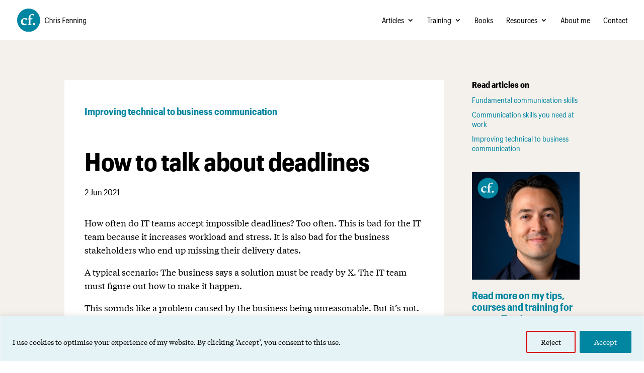

--- FILE ---
content_type: text/css; charset=utf-8
request_url: https://chrisfenning.com/webfonts/font-styles.css
body_size: 80
content:
/*
- - - > |  @font-face  | < - - - 
*/

/* Graphik Compact Bold */
	@font-face {
  	font-family: 'Graphik Compact Web';
  	src: url('GraphikCompact-Bold-Web.woff2') format('woff2'),
       	url('GraphikCompact-Bold-Web.woff') format('woff');
  	font-weight: 700;
  	font-style: normal;
  	font-stretch: normal;
}

/* Graphik Compact Regular */
	@font-face {
  	font-family: 'Graphik Compact Web';
  	src: url('GraphikCompact-Regular-Web.woff2') format('woff2'),
       	url('GraphikCompact-Regular-Web.woff') format('woff');
  	font-weight: 400;
  	font-style: normal;
  	font-stretch: normal;
}

/* Tiempos Text Regular */
	@font-face {
  	font-family: 'Tiempos-text-regular';
  	src: url('tiempos-text-regular.woff2') format('woff2');
  	font-weight: 400;
  	font-style: normal;
  	font-stretch: normal;
}

/* Tiempos Text Regular Italic */
	@font-face {
  	font-family: 'Tiempos-text-italic';
  	src: url('tiempos-text-regular-italic.woff2') format('woff2');
  	font-weight: 400;
  	font-style: italic;
  	font-stretch: normal;
}

/* Tiempos Text Semibold */
	@font-face {
  	font-family: 'Tiempos-text-semibold';
  	src: url('tiempos-text-semibold.woff2') format('woff2');
  	font-weight: 600;
  	font-style: normal;
  	font-stretch: normal;
}



/*
- - - > |  Font classes  | < - - - 
*/

.GraphikCompact-Bold-Web {
  font-family: 'Graphik Compact Web';
  font-weight: 700;
  font-style: normal;
  font-stretch: normal;
}

.GraphikCompact-Regular-Web {
  font-family: 'Graphik Compact Web';
  font-weight: 400;
  font-style: normal;
  font-stretch: normal;
}

.tiempos-text-regular {
	font-family: 'Tiempos-text-regular';
	font-weight: 400;
	font-style: normal;
  	font-stretch: normal;
}

.tiempos-text-regular-italic {
	font-family: 'Tiempos-text-italic';
	font-weight: 400;
	font-style: italic;
  	font-stretch: normal;
}

.tiempos-text-semibold {
	font-family: 'Tiempos-text-semibold';
	font-weight: 600;
	font-style: normal;
  	font-stretch: normal;
}

/*


--- FILE ---
content_type: text/css; charset=utf-8
request_url: https://chrisfenning.com/wp-content/et-cache/1553/et-core-unified-1553.min.css?ver=1768514004
body_size: 703
content:
body{font-family:'Tiempos-text-regular';font-weight:400;font-style:normal}strong{font-family:'Tiempos-text-semibold';font-weight:600;font-style:normal}em{font-family:'Tiempos-text-italic';font-weight:400;font-style:italic;letter-spacing:-0.2px}i{font-family:'Tiempos-text-italic';font-weight:400;font-style:italic;letter-spacing:-0.3px}h1{font-family:'Graphik Compact Web';font-weight:700;font-style:normal}h2{font-family:'Graphik Compact Web';font-weight:700;font-style:normal}h3{font-family:'Graphik Compact Web';font-weight:700;font-style:normal}h4{font-family:'Graphik Compact Web';font-weight:700;font-style:normal}h5{font-family:'Graphik Compact Web';font-weight:400;font-style:normal}html .Campaign *,html .Campaign:hover *{font-family:"Graphik Compact Web",Arial,sans-serif!important}#top-menu li{font-family:'Graphik Compact Web';font-weight:400;letter-spacing:0px;font-style:normal}#top-menu-nav #top-menu a:hover,#mobile_menu_slide a:hover{color:#0086a1!important;opacity:1!important}.nav li ul{width:330px}#top-menu li li a{width:300px}#top-menu li li a{padding:0.5em!important;line-height:130%!important;background-color:#e6f3f6!important}#main-header{box-shadow:none!important}#main-header.et-fixed-header{box-shadow:none!important}.underline-link a{border-bottom:1px;border-style:solid;border-color:#0086a1;padding-bottom:1px}.underline-link a:hover{border-color:rgba(0,134,161,0.4)}.et_pb_post_content.heading-spacing h2{padding-top:1.6em;padding-bottom:0.8em}.et_pb_post_content.heading-spacing h3{padding-top:0.8em;padding-bottom:0.8em}.heading-styles h2{font-size:32px;line-height:110%;padding-top:0em;padding-bottom:0.8em}.heading-styles h3{font-size:24px;line-height:110%;padding-top:0.8em;padding-bottom:0.8em}@media (max-width:767px){.heading-styles h2{font-size:26px;line-height:110%;padding-top:0em;padding-bottom:0.8em}}@media (max-width:767px){.heading-styles h3{font-size:20px;line-height:110%;padding-top:0.8em;padding-bottom:0.8em}}#page-container table{border-collapse:collapse!important}#page-container table,#page-container th,#page-container td{border:1px solid black!important;padding:10px!important}@media all and (min-width:768px) and (max-width:980px){.four-columns .et_pb_column{width:25%!important}}.single-post .et_pb_post_content .et_pb_section .et_pb_row{width:100%!important;max-width:100%!important;padding-top:0px!important}.single-post .et_pb_post_content .et_pb_section{padding-top:0px!important;padding-bottom:0px!important}.hanging-punc{hanging-punctuation:first}.email-optin-linespace ul{margin-top:20px}.bullet-point-space ul li{margin-bottom:0.5em}.number-point-space ol li{margin-bottom:0.5em}.dp-dfg-pagination .pagination a.pagination-link{border:1px solid #e2e2e2!important}.dp-dfg-skin-default .dp-dfg-filter a:hover,.dp-dfg-skin-default .pagination a:hover,.et-l .dp-dfg-skin-default .dp-dfg-filter a:hover,.et-l .dp-dfg-skin-default .pagination a:hover{background-color:#e6f3f6!important}.dp-dfg-meta{font-family:'Graphik Compact Web'!important;font-weight:400;font-style:normal}span.author.vcard{pointer-events:none}span.published{pointer-events:none}.single-post .et_pb_title_meta_container a[rel="category tag"]{pointer-events:none}.send-button button.et_pb_contact_submit.et_pb_button{max-height:42px}.send-button input.input.et_pb_contact_captcha{height:42px}.grecaptcha-badge{visibility:hidden!important}#footer-bottom{display:none}

--- FILE ---
content_type: text/css; charset=utf-8
request_url: https://chrisfenning.com/wp-content/et-cache/1553/et-core-unified-tb-3769-tb-2943-deferred-1553.min.css?ver=1768514004
body_size: 433
content:
.et_pb_text_1_tb_body{font-size:15px;margin-top:0px!important;margin-bottom:0px!important;padding-top:0px!important;padding-bottom:0.2em!important}.et_pb_text_1_tb_body h3{font-size:17px}.et_pb_text_2_tb_body.et_pb_text a,.et_pb_posts_nav.et_pb_post_nav_0_tb_body span a,.et_pb_posts_nav.et_pb_post_nav_0_tb_body span a span{color:#0086a1!important;transition:color 300ms ease 0ms}.et_pb_text_2_tb_body.et_pb_text a:hover,.et_pb_text_3_tb_body h3:hover,.et_pb_posts_nav.et_pb_post_nav_0_tb_body span a:hover,.et_pb_posts_nav.et_pb_post_nav_0_tb_body span a span:hover{color:rgba(0,134,161,0.4)!important}.et_pb_text_2_tb_body h3{font-size:17px;line-height:115%}.et_pb_text_2_tb_body h4,.et_pb_text_2_tb_body h5{font-size:15px;line-height:130%}.et_pb_image_0_tb_body{margin-top:0px!important;margin-bottom:0px!important;padding-top:0px;padding-bottom:20px;text-align:left;margin-left:0}.et_pb_text_3_tb_body h3{font-size:20px;color:#0086a1!important;line-height:115%;transition:color 300ms ease 0ms}.et_pb_posts_nav.et_pb_post_nav_0_tb_body span.nav-previous a,.et_pb_posts_nav.et_pb_post_nav_0_tb_body span.nav-next a{padding-top:0px;padding-right:0px;padding-bottom:0px;padding-left:0px;margin-top:0px;margin-bottom:0px}.et_pb_posts_nav.et_pb_post_nav_0_tb_body{font-family:'Graphik Compact Web'!important;font-weight:400;font-style:normal}.et_pb_row_2_tb_body.et_pb_row{padding-top:0px!important;padding-bottom:0px!important;margin-top:0px!important;margin-bottom:0px!important;padding-top:0px;padding-bottom:0px}.et_pb_button_0_tb_body_wrapper .et_pb_button_0_tb_body,.et_pb_button_0_tb_body_wrapper .et_pb_button_0_tb_body:hover{padding-bottom:8px!important}body #page-container .et_pb_section .et_pb_button_0_tb_body{color:#FFFFFF!important;border-width:0px!important;font-size:17px;background-color:#0086a1}body #page-container .et_pb_section .et_pb_button_0_tb_body,body #page-container .et_pb_section .et_pb_button_0_tb_body:hover{padding-right:1em!important;padding-left:1em!important}body #page-container .et_pb_section .et_pb_button_0_tb_body:before,body #page-container .et_pb_section .et_pb_button_0_tb_body:after{display:none!important}body #page-container .et_pb_section .et_pb_button_0_tb_body:hover{background-image:initial;background-color:rgba(0,134,161,0.4)}.et_pb_button_0_tb_body{transition:background-color 300ms ease 0ms;font-family:'Graphik Compact Web'!important;font-weight:400;font-style:normal}.et_pb_button_0_tb_body,.et_pb_button_0_tb_body:after{transition:all 300ms ease 0ms}@media only screen and (max-width:980px){.et_pb_text_1_tb_body h3,.et_pb_text_2_tb_body h3{font-size:17px}.et_pb_text_2_tb_body h4{font-size:15px}.et_pb_text_2_tb_body h5{font-size:15px;line-height:130%}.et_pb_text_2_tb_body{margin-top:0px!important;margin-bottom:30px!important;padding-top:0px!important}.et_pb_image_0_tb_body{padding-top:0px;padding-bottom:20px;width:50%}.et_pb_image_0_tb_body .et_pb_image_wrap img{width:auto}.et_pb_text_3_tb_body h3{line-height:115%}.et_pb_text_3_tb_body{width:50%}.et_pb_posts_nav.et_pb_post_nav_0_tb_body span.nav-previous a,.et_pb_posts_nav.et_pb_post_nav_0_tb_body span.nav-next a{padding-right:0px;padding-bottom:0px;padding-left:0px}.et_pb_button_0_tb_body_wrapper .et_pb_button_0_tb_body,.et_pb_button_0_tb_body_wrapper .et_pb_button_0_tb_body:hover{padding-bottom:8px!important}}@media only screen and (max-width:767px){.et_pb_text_1_tb_body h3{font-size:17px}.et_pb_text_2_tb_body h3,.et_pb_text_2_tb_body h4{font-size:15px}.et_pb_text_2_tb_body h5{font-size:15px;line-height:130%}.et_pb_text_2_tb_body{margin-top:0px!important;margin-bottom:30px!important;padding-top:0px!important}.et_pb_image_0_tb_body{padding-top:0px;padding-bottom:20px;width:70%}.et_pb_image_0_tb_body .et_pb_image_wrap img{width:auto}.et_pb_text_3_tb_body h3{font-size:20px;line-height:115%}.et_pb_text_3_tb_body{width:70%}.et_pb_posts_nav.et_pb_post_nav_0_tb_body span.nav-previous a,.et_pb_posts_nav.et_pb_post_nav_0_tb_body span.nav-next a{padding-right:0px;padding-bottom:0px;padding-left:0px}.et_pb_button_0_tb_body_wrapper .et_pb_button_0_tb_body,.et_pb_button_0_tb_body_wrapper .et_pb_button_0_tb_body:hover{padding-bottom:6px!important}body #page-container .et_pb_section .et_pb_button_0_tb_body{font-size:15px!important}}

--- FILE ---
content_type: image/svg+xml
request_url: https://chrisfenning.com/wp-content/uploads/2023/07/YouTube-icon.svg
body_size: 235
content:
<?xml version="1.0" encoding="UTF-8"?>
<!-- Generator: Adobe Illustrator 27.7.0, SVG Export Plug-In . SVG Version: 6.00 Build 0)  -->
<svg xmlns="http://www.w3.org/2000/svg" xmlns:xlink="http://www.w3.org/1999/xlink" version="1.1" id="Layer_1" x="0px" y="0px" viewBox="0 0 283.5 283.5" style="enable-background:new 0 0 283.5 283.5;" xml:space="preserve">
<style type="text/css">
	.st0{fill:#0086A1;}
	.st1{fill:#FFFFFF;}
</style>
<circle class="st0" cx="141.7" cy="141.7" r="141.7"></circle>
<g>
	<path class="st1" d="M217.8,103.5c-1.8-6.8-7.2-12.2-14-14c-12.4-3.3-62-3.3-62-3.3s-49.6,0-62,3.3c-6.8,1.8-12.2,7.2-14,14   c-3.3,12.4-3.3,38.2-3.3,38.2s0,25.8,3.3,38.2c1.8,6.8,7.2,12.2,14,14c12.4,3.3,62,3.3,62,3.3s49.6,0,62-3.3   c6.8-1.8,12.2-7.2,14-14c3.3-12.4,3.3-38.2,3.3-38.2S221.1,115.9,217.8,103.5z"></path>
	<polygon class="st0" points="125.9,165.5 167.1,141.7 125.9,117.9  "></polygon>
</g>
</svg>


--- FILE ---
content_type: image/svg+xml
request_url: https://chrisfenning.com/wp-content/uploads/2023/07/Chris-Fenning-logotype-with-name.svg
body_size: 1315
content:
<?xml version="1.0" encoding="UTF-8"?>
<!-- Generator: Adobe Illustrator 27.7.0, SVG Export Plug-In . SVG Version: 6.00 Build 0)  -->
<svg xmlns="http://www.w3.org/2000/svg" xmlns:xlink="http://www.w3.org/1999/xlink" version="1.1" id="Artwork" x="0px" y="0px" viewBox="0 0 850.4 283.5" style="enable-background:new 0 0 850.4 283.5;" xml:space="preserve">
<style type="text/css">
	.st0{fill:none;}
	.st1{fill:#0086A1;}
	.st2{fill:#FFFFFF;}
</style>
<rect class="st0" width="850.4" height="283.5"></rect>
<circle class="st1" cx="141.7" cy="141.7" r="141.7"></circle>
<g>
	<path class="st2" d="M119,118.9v25.3h-2.1C106.3,132.7,95.7,127,88.4,127c-8.5,0-19.8,10.6-19.8,27.6c0,20,13.4,32.5,31.5,32.5   c9.3,0,17.2-2.5,21.5-4.5l1.7,2.3c-5.5,7.4-17.4,18.7-34.6,18.7c-22.1,0-41.7-15.7-41.7-41.6c0-24.7,18.1-45.7,47.8-45.7   C104.6,116.2,115.4,117.9,119,118.9z"></path>
	<path class="st2" d="M182.6,199.1v2.5h-52.7v-2.5l12.1-8.3V131h-13.8v-2.5l13.8-9.4v-4.2c0-27.2,20.8-48.9,48.5-48.9   c7.6,0,16.1,1.3,19.3,2.3l-6.6,17.4c-7.6-4.3-17.2-8.9-22.7-8.9c-6.4,0-16.6,9.6-16.6,29.3v12.7h27.8l-8.9,12.3h-18.9v59.7   L182.6,199.1z"></path>
	<path class="st2" d="M207.4,203.9c-8.1,0-14-6-14-13.8c0-8.1,6-14,14-14c7.6,0,13.8,5.9,13.8,14   C221.2,197.8,215.1,203.9,207.4,203.9z"></path>
</g>
<g>
	<path d="M342.1,150.2v-13c0-17,10.6-28.3,25.5-28.3c11.9,0,21.8,6.3,22.8,20.2h-7.9c-1.1-9.4-5.9-13.8-14.9-13.8   c-10.8,0-17.4,8.3-17.4,22v12.9c0,13.7,6.1,21.9,17.4,21.9c8.7,0,15-4.8,15.9-15.1h7.4c-1.3,15-10.7,21.5-23.4,21.5   C351.7,178.4,342.1,167.5,342.1,150.2z"></path>
	<path d="M400.9,105.2h7.6V135c2-4.2,6.5-7.7,13.3-7.7c8.7,0,14.7,5,14.7,17.2v33h-7.7v-33.4c0-7.1-2.8-10.4-9.2-10.4   c-6.1,0-11.2,4-11.2,11.2v32.7h-7.6V105.2z"></path>
	<path d="M449,128h7.6v7.9c2.7-5.2,6.4-8.2,14-8.5v7.1c-8.6,0.5-14,3-14,13.2v29.9H449V128z"></path>
	<path d="M478.7,113.9c0-2.7,2.2-5,4.9-5c2.7,0,4.9,2.3,4.9,5s-2.1,4.9-4.9,4.9S478.7,116.7,478.7,113.9z M480,128h7.6v49.5H480V128   z"></path>
	<path d="M497.6,163h7.4c0.4,5.8,3,9.1,9.6,9.1c6.2,0,8.7-2.6,8.7-7.6c0-4.9-3.2-6.8-9.9-9c-10.6-3.4-14.6-7-14.6-15.1   c0-8.6,7.5-13.1,14.9-13.1c8.2,0,15.1,3.6,15.7,13.9H522c-0.6-5.4-3.3-7.7-8.4-7.7c-4.8,0-7.8,2.5-7.8,6.5c0,4.4,2.3,6.2,9.9,8.7   c8.7,2.7,14.9,5.7,14.9,15.3c0,8.5-5.3,14.2-16,14.2C504.1,178.3,497.8,172.7,497.6,163z"></path>
	<path d="M560.6,109.9h34.2v6.4h-26.3v24.1h20.8v6.4h-20.8v30.7h-7.9V109.9z"></path>
	<path d="M599.7,157.2v-8.8c0-13,7.9-21.1,19.4-21.1c10.3,0,18.7,6.1,18.7,20.6v6.3h-30.5v2.9c0,9.9,4.2,14.9,12.3,14.9   c6.3,0,9.8-2.9,10.7-8.4h7.4c-1.1,9.9-8.1,14.7-18.2,14.7C607.6,178.3,599.7,170.5,599.7,157.2z M607.3,148.2h22.9V147   c0-9.8-4.5-13.4-11.2-13.4S607.3,138.2,607.3,148.2z"></path>
	<path d="M648.2,128h7.6v6.9c2-4.2,6.5-7.7,13.3-7.7c8.7,0,14.7,5,14.7,17.2v33h-7.7v-33.4c0-7.1-2.8-10.4-9.2-10.4   c-6.1,0-11.2,4-11.2,11.2v32.7h-7.6V128z"></path>
	<path d="M696.3,128h7.6v6.9c2-4.2,6.5-7.7,13.3-7.7c8.7,0,14.7,5,14.7,17.2v33h-7.7v-33.4c0-7.1-2.8-10.4-9.2-10.4   c-6.1,0-11.2,4-11.2,11.2v32.7h-7.6V128z"></path>
	<path d="M743.4,113.9c0-2.7,2.2-5,4.9-5s4.9,2.3,4.9,5s-2.1,4.9-4.9,4.9S743.4,116.7,743.4,113.9z M744.6,128h7.6v49.5h-7.6V128z"></path>
	<path d="M765.3,128h7.6v6.9c2-4.2,6.5-7.7,13.3-7.7c8.7,0,14.7,5,14.7,17.2v33h-7.7v-33.4c0-7.1-2.8-10.4-9.2-10.4   c-6.1,0-11.2,4-11.2,11.2v32.7h-7.6V128z"></path>
	<path d="M811.6,181.3h7.7c0.8,5.1,4.5,7.7,11.3,7.7c7.8,0,12.3-3.9,12.3-12.9v-7.5c-2.4,4.4-7.6,8-13.8,8   c-10.7,0-17.9-7.6-17.9-19.9v-9c0-12,7.4-20.5,18.6-20.5c6.8,0,10.9,3.4,13.2,7.7V128h7.6v48.3c0,13-8,18.9-19.8,18.9   C818.2,195.3,812.5,189.2,811.6,181.3z M842.9,155.9v-7.8c0-9.5-4.4-14.6-12.2-14.6c-7.7,0-11.8,5.3-11.8,14.1v9.1   c0,9.2,4.7,13.6,11.4,13.6C837.7,170.4,842.9,165.3,842.9,155.9z"></path>
</g>
</svg>


--- FILE ---
content_type: image/svg+xml
request_url: https://chrisfenning.com/wp-content/uploads/2023/07/Linked-icon.svg
body_size: 254
content:
<?xml version="1.0" encoding="UTF-8"?>
<!-- Generator: Adobe Illustrator 27.7.0, SVG Export Plug-In . SVG Version: 6.00 Build 0)  -->
<svg xmlns="http://www.w3.org/2000/svg" xmlns:xlink="http://www.w3.org/1999/xlink" version="1.1" id="Layer_1" x="0px" y="0px" viewBox="0 0 283.5 283.5" style="enable-background:new 0 0 283.5 283.5;" xml:space="preserve">
<style type="text/css">
	.st0{fill:#0086A1;}
	.st1{fill:#FFFFFF;}
</style>
<circle class="st0" cx="141.7" cy="141.7" r="141.7"></circle>
<g>
	<g>
		<path class="st1" d="M82.8,109h25.3v81.3H82.8V109z M95.4,68.6c8.1,0,14.6,6.6,14.6,14.6c0,8.1-6.6,14.6-14.6,14.6    c-8.1,0-14.7-6.6-14.7-14.6C80.8,75.1,87.3,68.6,95.4,68.6"></path>
		<path class="st1" d="M123.9,109h24.2v11.1h0.3c3.4-6.4,11.6-13.1,23.9-13.1c25.6,0,30.3,16.8,30.3,38.7v44.6h-25.3v-39.5    c0-9.4-0.2-21.5-13.1-21.5c-13.1,0-15.1,10.3-15.1,20.9v40.2h-25.2C123.9,190.4,123.9,109,123.9,109z"></path>
	</g>
</g>
</svg>


--- FILE ---
content_type: image/svg+xml
request_url: https://chrisfenning.com/wp-content/uploads/2023/07/Chris-Fenning-logotype-with-name.svg
body_size: 1304
content:
<?xml version="1.0" encoding="UTF-8"?>
<!-- Generator: Adobe Illustrator 27.7.0, SVG Export Plug-In . SVG Version: 6.00 Build 0)  -->
<svg xmlns="http://www.w3.org/2000/svg" xmlns:xlink="http://www.w3.org/1999/xlink" version="1.1" id="Artwork" x="0px" y="0px" viewBox="0 0 850.4 283.5" style="enable-background:new 0 0 850.4 283.5;" xml:space="preserve">
<style type="text/css">
	.st0{fill:none;}
	.st1{fill:#0086A1;}
	.st2{fill:#FFFFFF;}
</style>
<rect class="st0" width="850.4" height="283.5"></rect>
<circle class="st1" cx="141.7" cy="141.7" r="141.7"></circle>
<g>
	<path class="st2" d="M119,118.9v25.3h-2.1C106.3,132.7,95.7,127,88.4,127c-8.5,0-19.8,10.6-19.8,27.6c0,20,13.4,32.5,31.5,32.5   c9.3,0,17.2-2.5,21.5-4.5l1.7,2.3c-5.5,7.4-17.4,18.7-34.6,18.7c-22.1,0-41.7-15.7-41.7-41.6c0-24.7,18.1-45.7,47.8-45.7   C104.6,116.2,115.4,117.9,119,118.9z"></path>
	<path class="st2" d="M182.6,199.1v2.5h-52.7v-2.5l12.1-8.3V131h-13.8v-2.5l13.8-9.4v-4.2c0-27.2,20.8-48.9,48.5-48.9   c7.6,0,16.1,1.3,19.3,2.3l-6.6,17.4c-7.6-4.3-17.2-8.9-22.7-8.9c-6.4,0-16.6,9.6-16.6,29.3v12.7h27.8l-8.9,12.3h-18.9v59.7   L182.6,199.1z"></path>
	<path class="st2" d="M207.4,203.9c-8.1,0-14-6-14-13.8c0-8.1,6-14,14-14c7.6,0,13.8,5.9,13.8,14   C221.2,197.8,215.1,203.9,207.4,203.9z"></path>
</g>
<g>
	<path d="M342.1,150.2v-13c0-17,10.6-28.3,25.5-28.3c11.9,0,21.8,6.3,22.8,20.2h-7.9c-1.1-9.4-5.9-13.8-14.9-13.8   c-10.8,0-17.4,8.3-17.4,22v12.9c0,13.7,6.1,21.9,17.4,21.9c8.7,0,15-4.8,15.9-15.1h7.4c-1.3,15-10.7,21.5-23.4,21.5   C351.7,178.4,342.1,167.5,342.1,150.2z"></path>
	<path d="M400.9,105.2h7.6V135c2-4.2,6.5-7.7,13.3-7.7c8.7,0,14.7,5,14.7,17.2v33h-7.7v-33.4c0-7.1-2.8-10.4-9.2-10.4   c-6.1,0-11.2,4-11.2,11.2v32.7h-7.6V105.2z"></path>
	<path d="M449,128h7.6v7.9c2.7-5.2,6.4-8.2,14-8.5v7.1c-8.6,0.5-14,3-14,13.2v29.9H449V128z"></path>
	<path d="M478.7,113.9c0-2.7,2.2-5,4.9-5c2.7,0,4.9,2.3,4.9,5s-2.1,4.9-4.9,4.9S478.7,116.7,478.7,113.9z M480,128h7.6v49.5H480V128   z"></path>
	<path d="M497.6,163h7.4c0.4,5.8,3,9.1,9.6,9.1c6.2,0,8.7-2.6,8.7-7.6c0-4.9-3.2-6.8-9.9-9c-10.6-3.4-14.6-7-14.6-15.1   c0-8.6,7.5-13.1,14.9-13.1c8.2,0,15.1,3.6,15.7,13.9H522c-0.6-5.4-3.3-7.7-8.4-7.7c-4.8,0-7.8,2.5-7.8,6.5c0,4.4,2.3,6.2,9.9,8.7   c8.7,2.7,14.9,5.7,14.9,15.3c0,8.5-5.3,14.2-16,14.2C504.1,178.3,497.8,172.7,497.6,163z"></path>
	<path d="M560.6,109.9h34.2v6.4h-26.3v24.1h20.8v6.4h-20.8v30.7h-7.9V109.9z"></path>
	<path d="M599.7,157.2v-8.8c0-13,7.9-21.1,19.4-21.1c10.3,0,18.7,6.1,18.7,20.6v6.3h-30.5v2.9c0,9.9,4.2,14.9,12.3,14.9   c6.3,0,9.8-2.9,10.7-8.4h7.4c-1.1,9.9-8.1,14.7-18.2,14.7C607.6,178.3,599.7,170.5,599.7,157.2z M607.3,148.2h22.9V147   c0-9.8-4.5-13.4-11.2-13.4S607.3,138.2,607.3,148.2z"></path>
	<path d="M648.2,128h7.6v6.9c2-4.2,6.5-7.7,13.3-7.7c8.7,0,14.7,5,14.7,17.2v33h-7.7v-33.4c0-7.1-2.8-10.4-9.2-10.4   c-6.1,0-11.2,4-11.2,11.2v32.7h-7.6V128z"></path>
	<path d="M696.3,128h7.6v6.9c2-4.2,6.5-7.7,13.3-7.7c8.7,0,14.7,5,14.7,17.2v33h-7.7v-33.4c0-7.1-2.8-10.4-9.2-10.4   c-6.1,0-11.2,4-11.2,11.2v32.7h-7.6V128z"></path>
	<path d="M743.4,113.9c0-2.7,2.2-5,4.9-5s4.9,2.3,4.9,5s-2.1,4.9-4.9,4.9S743.4,116.7,743.4,113.9z M744.6,128h7.6v49.5h-7.6V128z"></path>
	<path d="M765.3,128h7.6v6.9c2-4.2,6.5-7.7,13.3-7.7c8.7,0,14.7,5,14.7,17.2v33h-7.7v-33.4c0-7.1-2.8-10.4-9.2-10.4   c-6.1,0-11.2,4-11.2,11.2v32.7h-7.6V128z"></path>
	<path d="M811.6,181.3h7.7c0.8,5.1,4.5,7.7,11.3,7.7c7.8,0,12.3-3.9,12.3-12.9v-7.5c-2.4,4.4-7.6,8-13.8,8   c-10.7,0-17.9-7.6-17.9-19.9v-9c0-12,7.4-20.5,18.6-20.5c6.8,0,10.9,3.4,13.2,7.7V128h7.6v48.3c0,13-8,18.9-19.8,18.9   C818.2,195.3,812.5,189.2,811.6,181.3z M842.9,155.9v-7.8c0-9.5-4.4-14.6-12.2-14.6c-7.7,0-11.8,5.3-11.8,14.1v9.1   c0,9.2,4.7,13.6,11.4,13.6C837.7,170.4,842.9,165.3,842.9,155.9z"></path>
</g>
</svg>
